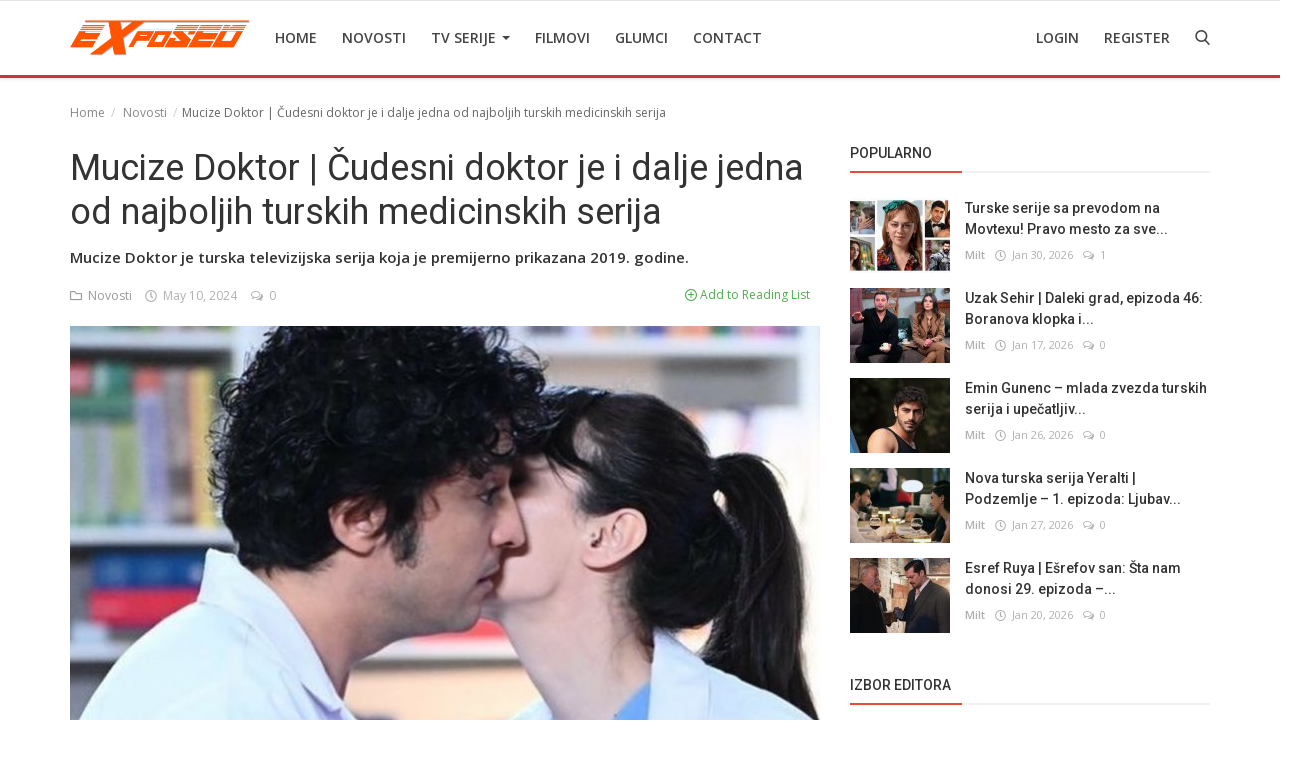

--- FILE ---
content_type: text/html; charset=utf-8
request_url: https://www.google.com/recaptcha/api2/anchor?ar=1&k=6Leo2q4aAAAAAFA0Kph1tOCXUaybifctjztYvSWz&co=aHR0cHM6Ly90dmV4cG9zZWQubmV0OjQ0Mw..&hl=en&type=image&v=N67nZn4AqZkNcbeMu4prBgzg&theme=light&size=normal&anchor-ms=20000&execute-ms=30000&cb=fvg77hunvf9d
body_size: 49625
content:
<!DOCTYPE HTML><html dir="ltr" lang="en"><head><meta http-equiv="Content-Type" content="text/html; charset=UTF-8">
<meta http-equiv="X-UA-Compatible" content="IE=edge">
<title>reCAPTCHA</title>
<style type="text/css">
/* cyrillic-ext */
@font-face {
  font-family: 'Roboto';
  font-style: normal;
  font-weight: 400;
  font-stretch: 100%;
  src: url(//fonts.gstatic.com/s/roboto/v48/KFO7CnqEu92Fr1ME7kSn66aGLdTylUAMa3GUBHMdazTgWw.woff2) format('woff2');
  unicode-range: U+0460-052F, U+1C80-1C8A, U+20B4, U+2DE0-2DFF, U+A640-A69F, U+FE2E-FE2F;
}
/* cyrillic */
@font-face {
  font-family: 'Roboto';
  font-style: normal;
  font-weight: 400;
  font-stretch: 100%;
  src: url(//fonts.gstatic.com/s/roboto/v48/KFO7CnqEu92Fr1ME7kSn66aGLdTylUAMa3iUBHMdazTgWw.woff2) format('woff2');
  unicode-range: U+0301, U+0400-045F, U+0490-0491, U+04B0-04B1, U+2116;
}
/* greek-ext */
@font-face {
  font-family: 'Roboto';
  font-style: normal;
  font-weight: 400;
  font-stretch: 100%;
  src: url(//fonts.gstatic.com/s/roboto/v48/KFO7CnqEu92Fr1ME7kSn66aGLdTylUAMa3CUBHMdazTgWw.woff2) format('woff2');
  unicode-range: U+1F00-1FFF;
}
/* greek */
@font-face {
  font-family: 'Roboto';
  font-style: normal;
  font-weight: 400;
  font-stretch: 100%;
  src: url(//fonts.gstatic.com/s/roboto/v48/KFO7CnqEu92Fr1ME7kSn66aGLdTylUAMa3-UBHMdazTgWw.woff2) format('woff2');
  unicode-range: U+0370-0377, U+037A-037F, U+0384-038A, U+038C, U+038E-03A1, U+03A3-03FF;
}
/* math */
@font-face {
  font-family: 'Roboto';
  font-style: normal;
  font-weight: 400;
  font-stretch: 100%;
  src: url(//fonts.gstatic.com/s/roboto/v48/KFO7CnqEu92Fr1ME7kSn66aGLdTylUAMawCUBHMdazTgWw.woff2) format('woff2');
  unicode-range: U+0302-0303, U+0305, U+0307-0308, U+0310, U+0312, U+0315, U+031A, U+0326-0327, U+032C, U+032F-0330, U+0332-0333, U+0338, U+033A, U+0346, U+034D, U+0391-03A1, U+03A3-03A9, U+03B1-03C9, U+03D1, U+03D5-03D6, U+03F0-03F1, U+03F4-03F5, U+2016-2017, U+2034-2038, U+203C, U+2040, U+2043, U+2047, U+2050, U+2057, U+205F, U+2070-2071, U+2074-208E, U+2090-209C, U+20D0-20DC, U+20E1, U+20E5-20EF, U+2100-2112, U+2114-2115, U+2117-2121, U+2123-214F, U+2190, U+2192, U+2194-21AE, U+21B0-21E5, U+21F1-21F2, U+21F4-2211, U+2213-2214, U+2216-22FF, U+2308-230B, U+2310, U+2319, U+231C-2321, U+2336-237A, U+237C, U+2395, U+239B-23B7, U+23D0, U+23DC-23E1, U+2474-2475, U+25AF, U+25B3, U+25B7, U+25BD, U+25C1, U+25CA, U+25CC, U+25FB, U+266D-266F, U+27C0-27FF, U+2900-2AFF, U+2B0E-2B11, U+2B30-2B4C, U+2BFE, U+3030, U+FF5B, U+FF5D, U+1D400-1D7FF, U+1EE00-1EEFF;
}
/* symbols */
@font-face {
  font-family: 'Roboto';
  font-style: normal;
  font-weight: 400;
  font-stretch: 100%;
  src: url(//fonts.gstatic.com/s/roboto/v48/KFO7CnqEu92Fr1ME7kSn66aGLdTylUAMaxKUBHMdazTgWw.woff2) format('woff2');
  unicode-range: U+0001-000C, U+000E-001F, U+007F-009F, U+20DD-20E0, U+20E2-20E4, U+2150-218F, U+2190, U+2192, U+2194-2199, U+21AF, U+21E6-21F0, U+21F3, U+2218-2219, U+2299, U+22C4-22C6, U+2300-243F, U+2440-244A, U+2460-24FF, U+25A0-27BF, U+2800-28FF, U+2921-2922, U+2981, U+29BF, U+29EB, U+2B00-2BFF, U+4DC0-4DFF, U+FFF9-FFFB, U+10140-1018E, U+10190-1019C, U+101A0, U+101D0-101FD, U+102E0-102FB, U+10E60-10E7E, U+1D2C0-1D2D3, U+1D2E0-1D37F, U+1F000-1F0FF, U+1F100-1F1AD, U+1F1E6-1F1FF, U+1F30D-1F30F, U+1F315, U+1F31C, U+1F31E, U+1F320-1F32C, U+1F336, U+1F378, U+1F37D, U+1F382, U+1F393-1F39F, U+1F3A7-1F3A8, U+1F3AC-1F3AF, U+1F3C2, U+1F3C4-1F3C6, U+1F3CA-1F3CE, U+1F3D4-1F3E0, U+1F3ED, U+1F3F1-1F3F3, U+1F3F5-1F3F7, U+1F408, U+1F415, U+1F41F, U+1F426, U+1F43F, U+1F441-1F442, U+1F444, U+1F446-1F449, U+1F44C-1F44E, U+1F453, U+1F46A, U+1F47D, U+1F4A3, U+1F4B0, U+1F4B3, U+1F4B9, U+1F4BB, U+1F4BF, U+1F4C8-1F4CB, U+1F4D6, U+1F4DA, U+1F4DF, U+1F4E3-1F4E6, U+1F4EA-1F4ED, U+1F4F7, U+1F4F9-1F4FB, U+1F4FD-1F4FE, U+1F503, U+1F507-1F50B, U+1F50D, U+1F512-1F513, U+1F53E-1F54A, U+1F54F-1F5FA, U+1F610, U+1F650-1F67F, U+1F687, U+1F68D, U+1F691, U+1F694, U+1F698, U+1F6AD, U+1F6B2, U+1F6B9-1F6BA, U+1F6BC, U+1F6C6-1F6CF, U+1F6D3-1F6D7, U+1F6E0-1F6EA, U+1F6F0-1F6F3, U+1F6F7-1F6FC, U+1F700-1F7FF, U+1F800-1F80B, U+1F810-1F847, U+1F850-1F859, U+1F860-1F887, U+1F890-1F8AD, U+1F8B0-1F8BB, U+1F8C0-1F8C1, U+1F900-1F90B, U+1F93B, U+1F946, U+1F984, U+1F996, U+1F9E9, U+1FA00-1FA6F, U+1FA70-1FA7C, U+1FA80-1FA89, U+1FA8F-1FAC6, U+1FACE-1FADC, U+1FADF-1FAE9, U+1FAF0-1FAF8, U+1FB00-1FBFF;
}
/* vietnamese */
@font-face {
  font-family: 'Roboto';
  font-style: normal;
  font-weight: 400;
  font-stretch: 100%;
  src: url(//fonts.gstatic.com/s/roboto/v48/KFO7CnqEu92Fr1ME7kSn66aGLdTylUAMa3OUBHMdazTgWw.woff2) format('woff2');
  unicode-range: U+0102-0103, U+0110-0111, U+0128-0129, U+0168-0169, U+01A0-01A1, U+01AF-01B0, U+0300-0301, U+0303-0304, U+0308-0309, U+0323, U+0329, U+1EA0-1EF9, U+20AB;
}
/* latin-ext */
@font-face {
  font-family: 'Roboto';
  font-style: normal;
  font-weight: 400;
  font-stretch: 100%;
  src: url(//fonts.gstatic.com/s/roboto/v48/KFO7CnqEu92Fr1ME7kSn66aGLdTylUAMa3KUBHMdazTgWw.woff2) format('woff2');
  unicode-range: U+0100-02BA, U+02BD-02C5, U+02C7-02CC, U+02CE-02D7, U+02DD-02FF, U+0304, U+0308, U+0329, U+1D00-1DBF, U+1E00-1E9F, U+1EF2-1EFF, U+2020, U+20A0-20AB, U+20AD-20C0, U+2113, U+2C60-2C7F, U+A720-A7FF;
}
/* latin */
@font-face {
  font-family: 'Roboto';
  font-style: normal;
  font-weight: 400;
  font-stretch: 100%;
  src: url(//fonts.gstatic.com/s/roboto/v48/KFO7CnqEu92Fr1ME7kSn66aGLdTylUAMa3yUBHMdazQ.woff2) format('woff2');
  unicode-range: U+0000-00FF, U+0131, U+0152-0153, U+02BB-02BC, U+02C6, U+02DA, U+02DC, U+0304, U+0308, U+0329, U+2000-206F, U+20AC, U+2122, U+2191, U+2193, U+2212, U+2215, U+FEFF, U+FFFD;
}
/* cyrillic-ext */
@font-face {
  font-family: 'Roboto';
  font-style: normal;
  font-weight: 500;
  font-stretch: 100%;
  src: url(//fonts.gstatic.com/s/roboto/v48/KFO7CnqEu92Fr1ME7kSn66aGLdTylUAMa3GUBHMdazTgWw.woff2) format('woff2');
  unicode-range: U+0460-052F, U+1C80-1C8A, U+20B4, U+2DE0-2DFF, U+A640-A69F, U+FE2E-FE2F;
}
/* cyrillic */
@font-face {
  font-family: 'Roboto';
  font-style: normal;
  font-weight: 500;
  font-stretch: 100%;
  src: url(//fonts.gstatic.com/s/roboto/v48/KFO7CnqEu92Fr1ME7kSn66aGLdTylUAMa3iUBHMdazTgWw.woff2) format('woff2');
  unicode-range: U+0301, U+0400-045F, U+0490-0491, U+04B0-04B1, U+2116;
}
/* greek-ext */
@font-face {
  font-family: 'Roboto';
  font-style: normal;
  font-weight: 500;
  font-stretch: 100%;
  src: url(//fonts.gstatic.com/s/roboto/v48/KFO7CnqEu92Fr1ME7kSn66aGLdTylUAMa3CUBHMdazTgWw.woff2) format('woff2');
  unicode-range: U+1F00-1FFF;
}
/* greek */
@font-face {
  font-family: 'Roboto';
  font-style: normal;
  font-weight: 500;
  font-stretch: 100%;
  src: url(//fonts.gstatic.com/s/roboto/v48/KFO7CnqEu92Fr1ME7kSn66aGLdTylUAMa3-UBHMdazTgWw.woff2) format('woff2');
  unicode-range: U+0370-0377, U+037A-037F, U+0384-038A, U+038C, U+038E-03A1, U+03A3-03FF;
}
/* math */
@font-face {
  font-family: 'Roboto';
  font-style: normal;
  font-weight: 500;
  font-stretch: 100%;
  src: url(//fonts.gstatic.com/s/roboto/v48/KFO7CnqEu92Fr1ME7kSn66aGLdTylUAMawCUBHMdazTgWw.woff2) format('woff2');
  unicode-range: U+0302-0303, U+0305, U+0307-0308, U+0310, U+0312, U+0315, U+031A, U+0326-0327, U+032C, U+032F-0330, U+0332-0333, U+0338, U+033A, U+0346, U+034D, U+0391-03A1, U+03A3-03A9, U+03B1-03C9, U+03D1, U+03D5-03D6, U+03F0-03F1, U+03F4-03F5, U+2016-2017, U+2034-2038, U+203C, U+2040, U+2043, U+2047, U+2050, U+2057, U+205F, U+2070-2071, U+2074-208E, U+2090-209C, U+20D0-20DC, U+20E1, U+20E5-20EF, U+2100-2112, U+2114-2115, U+2117-2121, U+2123-214F, U+2190, U+2192, U+2194-21AE, U+21B0-21E5, U+21F1-21F2, U+21F4-2211, U+2213-2214, U+2216-22FF, U+2308-230B, U+2310, U+2319, U+231C-2321, U+2336-237A, U+237C, U+2395, U+239B-23B7, U+23D0, U+23DC-23E1, U+2474-2475, U+25AF, U+25B3, U+25B7, U+25BD, U+25C1, U+25CA, U+25CC, U+25FB, U+266D-266F, U+27C0-27FF, U+2900-2AFF, U+2B0E-2B11, U+2B30-2B4C, U+2BFE, U+3030, U+FF5B, U+FF5D, U+1D400-1D7FF, U+1EE00-1EEFF;
}
/* symbols */
@font-face {
  font-family: 'Roboto';
  font-style: normal;
  font-weight: 500;
  font-stretch: 100%;
  src: url(//fonts.gstatic.com/s/roboto/v48/KFO7CnqEu92Fr1ME7kSn66aGLdTylUAMaxKUBHMdazTgWw.woff2) format('woff2');
  unicode-range: U+0001-000C, U+000E-001F, U+007F-009F, U+20DD-20E0, U+20E2-20E4, U+2150-218F, U+2190, U+2192, U+2194-2199, U+21AF, U+21E6-21F0, U+21F3, U+2218-2219, U+2299, U+22C4-22C6, U+2300-243F, U+2440-244A, U+2460-24FF, U+25A0-27BF, U+2800-28FF, U+2921-2922, U+2981, U+29BF, U+29EB, U+2B00-2BFF, U+4DC0-4DFF, U+FFF9-FFFB, U+10140-1018E, U+10190-1019C, U+101A0, U+101D0-101FD, U+102E0-102FB, U+10E60-10E7E, U+1D2C0-1D2D3, U+1D2E0-1D37F, U+1F000-1F0FF, U+1F100-1F1AD, U+1F1E6-1F1FF, U+1F30D-1F30F, U+1F315, U+1F31C, U+1F31E, U+1F320-1F32C, U+1F336, U+1F378, U+1F37D, U+1F382, U+1F393-1F39F, U+1F3A7-1F3A8, U+1F3AC-1F3AF, U+1F3C2, U+1F3C4-1F3C6, U+1F3CA-1F3CE, U+1F3D4-1F3E0, U+1F3ED, U+1F3F1-1F3F3, U+1F3F5-1F3F7, U+1F408, U+1F415, U+1F41F, U+1F426, U+1F43F, U+1F441-1F442, U+1F444, U+1F446-1F449, U+1F44C-1F44E, U+1F453, U+1F46A, U+1F47D, U+1F4A3, U+1F4B0, U+1F4B3, U+1F4B9, U+1F4BB, U+1F4BF, U+1F4C8-1F4CB, U+1F4D6, U+1F4DA, U+1F4DF, U+1F4E3-1F4E6, U+1F4EA-1F4ED, U+1F4F7, U+1F4F9-1F4FB, U+1F4FD-1F4FE, U+1F503, U+1F507-1F50B, U+1F50D, U+1F512-1F513, U+1F53E-1F54A, U+1F54F-1F5FA, U+1F610, U+1F650-1F67F, U+1F687, U+1F68D, U+1F691, U+1F694, U+1F698, U+1F6AD, U+1F6B2, U+1F6B9-1F6BA, U+1F6BC, U+1F6C6-1F6CF, U+1F6D3-1F6D7, U+1F6E0-1F6EA, U+1F6F0-1F6F3, U+1F6F7-1F6FC, U+1F700-1F7FF, U+1F800-1F80B, U+1F810-1F847, U+1F850-1F859, U+1F860-1F887, U+1F890-1F8AD, U+1F8B0-1F8BB, U+1F8C0-1F8C1, U+1F900-1F90B, U+1F93B, U+1F946, U+1F984, U+1F996, U+1F9E9, U+1FA00-1FA6F, U+1FA70-1FA7C, U+1FA80-1FA89, U+1FA8F-1FAC6, U+1FACE-1FADC, U+1FADF-1FAE9, U+1FAF0-1FAF8, U+1FB00-1FBFF;
}
/* vietnamese */
@font-face {
  font-family: 'Roboto';
  font-style: normal;
  font-weight: 500;
  font-stretch: 100%;
  src: url(//fonts.gstatic.com/s/roboto/v48/KFO7CnqEu92Fr1ME7kSn66aGLdTylUAMa3OUBHMdazTgWw.woff2) format('woff2');
  unicode-range: U+0102-0103, U+0110-0111, U+0128-0129, U+0168-0169, U+01A0-01A1, U+01AF-01B0, U+0300-0301, U+0303-0304, U+0308-0309, U+0323, U+0329, U+1EA0-1EF9, U+20AB;
}
/* latin-ext */
@font-face {
  font-family: 'Roboto';
  font-style: normal;
  font-weight: 500;
  font-stretch: 100%;
  src: url(//fonts.gstatic.com/s/roboto/v48/KFO7CnqEu92Fr1ME7kSn66aGLdTylUAMa3KUBHMdazTgWw.woff2) format('woff2');
  unicode-range: U+0100-02BA, U+02BD-02C5, U+02C7-02CC, U+02CE-02D7, U+02DD-02FF, U+0304, U+0308, U+0329, U+1D00-1DBF, U+1E00-1E9F, U+1EF2-1EFF, U+2020, U+20A0-20AB, U+20AD-20C0, U+2113, U+2C60-2C7F, U+A720-A7FF;
}
/* latin */
@font-face {
  font-family: 'Roboto';
  font-style: normal;
  font-weight: 500;
  font-stretch: 100%;
  src: url(//fonts.gstatic.com/s/roboto/v48/KFO7CnqEu92Fr1ME7kSn66aGLdTylUAMa3yUBHMdazQ.woff2) format('woff2');
  unicode-range: U+0000-00FF, U+0131, U+0152-0153, U+02BB-02BC, U+02C6, U+02DA, U+02DC, U+0304, U+0308, U+0329, U+2000-206F, U+20AC, U+2122, U+2191, U+2193, U+2212, U+2215, U+FEFF, U+FFFD;
}
/* cyrillic-ext */
@font-face {
  font-family: 'Roboto';
  font-style: normal;
  font-weight: 900;
  font-stretch: 100%;
  src: url(//fonts.gstatic.com/s/roboto/v48/KFO7CnqEu92Fr1ME7kSn66aGLdTylUAMa3GUBHMdazTgWw.woff2) format('woff2');
  unicode-range: U+0460-052F, U+1C80-1C8A, U+20B4, U+2DE0-2DFF, U+A640-A69F, U+FE2E-FE2F;
}
/* cyrillic */
@font-face {
  font-family: 'Roboto';
  font-style: normal;
  font-weight: 900;
  font-stretch: 100%;
  src: url(//fonts.gstatic.com/s/roboto/v48/KFO7CnqEu92Fr1ME7kSn66aGLdTylUAMa3iUBHMdazTgWw.woff2) format('woff2');
  unicode-range: U+0301, U+0400-045F, U+0490-0491, U+04B0-04B1, U+2116;
}
/* greek-ext */
@font-face {
  font-family: 'Roboto';
  font-style: normal;
  font-weight: 900;
  font-stretch: 100%;
  src: url(//fonts.gstatic.com/s/roboto/v48/KFO7CnqEu92Fr1ME7kSn66aGLdTylUAMa3CUBHMdazTgWw.woff2) format('woff2');
  unicode-range: U+1F00-1FFF;
}
/* greek */
@font-face {
  font-family: 'Roboto';
  font-style: normal;
  font-weight: 900;
  font-stretch: 100%;
  src: url(//fonts.gstatic.com/s/roboto/v48/KFO7CnqEu92Fr1ME7kSn66aGLdTylUAMa3-UBHMdazTgWw.woff2) format('woff2');
  unicode-range: U+0370-0377, U+037A-037F, U+0384-038A, U+038C, U+038E-03A1, U+03A3-03FF;
}
/* math */
@font-face {
  font-family: 'Roboto';
  font-style: normal;
  font-weight: 900;
  font-stretch: 100%;
  src: url(//fonts.gstatic.com/s/roboto/v48/KFO7CnqEu92Fr1ME7kSn66aGLdTylUAMawCUBHMdazTgWw.woff2) format('woff2');
  unicode-range: U+0302-0303, U+0305, U+0307-0308, U+0310, U+0312, U+0315, U+031A, U+0326-0327, U+032C, U+032F-0330, U+0332-0333, U+0338, U+033A, U+0346, U+034D, U+0391-03A1, U+03A3-03A9, U+03B1-03C9, U+03D1, U+03D5-03D6, U+03F0-03F1, U+03F4-03F5, U+2016-2017, U+2034-2038, U+203C, U+2040, U+2043, U+2047, U+2050, U+2057, U+205F, U+2070-2071, U+2074-208E, U+2090-209C, U+20D0-20DC, U+20E1, U+20E5-20EF, U+2100-2112, U+2114-2115, U+2117-2121, U+2123-214F, U+2190, U+2192, U+2194-21AE, U+21B0-21E5, U+21F1-21F2, U+21F4-2211, U+2213-2214, U+2216-22FF, U+2308-230B, U+2310, U+2319, U+231C-2321, U+2336-237A, U+237C, U+2395, U+239B-23B7, U+23D0, U+23DC-23E1, U+2474-2475, U+25AF, U+25B3, U+25B7, U+25BD, U+25C1, U+25CA, U+25CC, U+25FB, U+266D-266F, U+27C0-27FF, U+2900-2AFF, U+2B0E-2B11, U+2B30-2B4C, U+2BFE, U+3030, U+FF5B, U+FF5D, U+1D400-1D7FF, U+1EE00-1EEFF;
}
/* symbols */
@font-face {
  font-family: 'Roboto';
  font-style: normal;
  font-weight: 900;
  font-stretch: 100%;
  src: url(//fonts.gstatic.com/s/roboto/v48/KFO7CnqEu92Fr1ME7kSn66aGLdTylUAMaxKUBHMdazTgWw.woff2) format('woff2');
  unicode-range: U+0001-000C, U+000E-001F, U+007F-009F, U+20DD-20E0, U+20E2-20E4, U+2150-218F, U+2190, U+2192, U+2194-2199, U+21AF, U+21E6-21F0, U+21F3, U+2218-2219, U+2299, U+22C4-22C6, U+2300-243F, U+2440-244A, U+2460-24FF, U+25A0-27BF, U+2800-28FF, U+2921-2922, U+2981, U+29BF, U+29EB, U+2B00-2BFF, U+4DC0-4DFF, U+FFF9-FFFB, U+10140-1018E, U+10190-1019C, U+101A0, U+101D0-101FD, U+102E0-102FB, U+10E60-10E7E, U+1D2C0-1D2D3, U+1D2E0-1D37F, U+1F000-1F0FF, U+1F100-1F1AD, U+1F1E6-1F1FF, U+1F30D-1F30F, U+1F315, U+1F31C, U+1F31E, U+1F320-1F32C, U+1F336, U+1F378, U+1F37D, U+1F382, U+1F393-1F39F, U+1F3A7-1F3A8, U+1F3AC-1F3AF, U+1F3C2, U+1F3C4-1F3C6, U+1F3CA-1F3CE, U+1F3D4-1F3E0, U+1F3ED, U+1F3F1-1F3F3, U+1F3F5-1F3F7, U+1F408, U+1F415, U+1F41F, U+1F426, U+1F43F, U+1F441-1F442, U+1F444, U+1F446-1F449, U+1F44C-1F44E, U+1F453, U+1F46A, U+1F47D, U+1F4A3, U+1F4B0, U+1F4B3, U+1F4B9, U+1F4BB, U+1F4BF, U+1F4C8-1F4CB, U+1F4D6, U+1F4DA, U+1F4DF, U+1F4E3-1F4E6, U+1F4EA-1F4ED, U+1F4F7, U+1F4F9-1F4FB, U+1F4FD-1F4FE, U+1F503, U+1F507-1F50B, U+1F50D, U+1F512-1F513, U+1F53E-1F54A, U+1F54F-1F5FA, U+1F610, U+1F650-1F67F, U+1F687, U+1F68D, U+1F691, U+1F694, U+1F698, U+1F6AD, U+1F6B2, U+1F6B9-1F6BA, U+1F6BC, U+1F6C6-1F6CF, U+1F6D3-1F6D7, U+1F6E0-1F6EA, U+1F6F0-1F6F3, U+1F6F7-1F6FC, U+1F700-1F7FF, U+1F800-1F80B, U+1F810-1F847, U+1F850-1F859, U+1F860-1F887, U+1F890-1F8AD, U+1F8B0-1F8BB, U+1F8C0-1F8C1, U+1F900-1F90B, U+1F93B, U+1F946, U+1F984, U+1F996, U+1F9E9, U+1FA00-1FA6F, U+1FA70-1FA7C, U+1FA80-1FA89, U+1FA8F-1FAC6, U+1FACE-1FADC, U+1FADF-1FAE9, U+1FAF0-1FAF8, U+1FB00-1FBFF;
}
/* vietnamese */
@font-face {
  font-family: 'Roboto';
  font-style: normal;
  font-weight: 900;
  font-stretch: 100%;
  src: url(//fonts.gstatic.com/s/roboto/v48/KFO7CnqEu92Fr1ME7kSn66aGLdTylUAMa3OUBHMdazTgWw.woff2) format('woff2');
  unicode-range: U+0102-0103, U+0110-0111, U+0128-0129, U+0168-0169, U+01A0-01A1, U+01AF-01B0, U+0300-0301, U+0303-0304, U+0308-0309, U+0323, U+0329, U+1EA0-1EF9, U+20AB;
}
/* latin-ext */
@font-face {
  font-family: 'Roboto';
  font-style: normal;
  font-weight: 900;
  font-stretch: 100%;
  src: url(//fonts.gstatic.com/s/roboto/v48/KFO7CnqEu92Fr1ME7kSn66aGLdTylUAMa3KUBHMdazTgWw.woff2) format('woff2');
  unicode-range: U+0100-02BA, U+02BD-02C5, U+02C7-02CC, U+02CE-02D7, U+02DD-02FF, U+0304, U+0308, U+0329, U+1D00-1DBF, U+1E00-1E9F, U+1EF2-1EFF, U+2020, U+20A0-20AB, U+20AD-20C0, U+2113, U+2C60-2C7F, U+A720-A7FF;
}
/* latin */
@font-face {
  font-family: 'Roboto';
  font-style: normal;
  font-weight: 900;
  font-stretch: 100%;
  src: url(//fonts.gstatic.com/s/roboto/v48/KFO7CnqEu92Fr1ME7kSn66aGLdTylUAMa3yUBHMdazQ.woff2) format('woff2');
  unicode-range: U+0000-00FF, U+0131, U+0152-0153, U+02BB-02BC, U+02C6, U+02DA, U+02DC, U+0304, U+0308, U+0329, U+2000-206F, U+20AC, U+2122, U+2191, U+2193, U+2212, U+2215, U+FEFF, U+FFFD;
}

</style>
<link rel="stylesheet" type="text/css" href="https://www.gstatic.com/recaptcha/releases/N67nZn4AqZkNcbeMu4prBgzg/styles__ltr.css">
<script nonce="er-ctl0wR-lgJlpdz21VqQ" type="text/javascript">window['__recaptcha_api'] = 'https://www.google.com/recaptcha/api2/';</script>
<script type="text/javascript" src="https://www.gstatic.com/recaptcha/releases/N67nZn4AqZkNcbeMu4prBgzg/recaptcha__en.js" nonce="er-ctl0wR-lgJlpdz21VqQ">
      
    </script></head>
<body><div id="rc-anchor-alert" class="rc-anchor-alert"></div>
<input type="hidden" id="recaptcha-token" value="[base64]">
<script type="text/javascript" nonce="er-ctl0wR-lgJlpdz21VqQ">
      recaptcha.anchor.Main.init("[\x22ainput\x22,[\x22bgdata\x22,\x22\x22,\[base64]/[base64]/[base64]/ZyhXLGgpOnEoW04sMjEsbF0sVywwKSxoKSxmYWxzZSxmYWxzZSl9Y2F0Y2goayl7RygzNTgsVyk/[base64]/[base64]/[base64]/[base64]/[base64]/[base64]/[base64]/bmV3IEJbT10oRFswXSk6dz09Mj9uZXcgQltPXShEWzBdLERbMV0pOnc9PTM/bmV3IEJbT10oRFswXSxEWzFdLERbMl0pOnc9PTQ/[base64]/[base64]/[base64]/[base64]/[base64]\\u003d\x22,\[base64]\x22,\x22AcOiJzAcCGUnH8O/OQZJXAPDtnFRw5lUbwdfTcOJeX3Cs2xdw6B7w5lfaHpNw7rCgMKgXlRowplaw4Vxw4LDhAPDvVvDj8KSZgrClU/[base64]/CrgjCm3R5dgQ4w6jCuyYTwo/CpcO/worDhXU+wq82PxXCgxpSwqfDucOdPjHCn8OIWBPCjyHCiMOow7TChsK+wrLDscOlbHDCiMKeLDUkK8KawrTDlxw4XXoGecKVD8KJRmHChkLCksOPcyzCsMKzPcOca8KWwrJYPMOlaMOlLyF6GMKWwrBER3DDocOybMOuC8O1dFPDh8OYw7/ClcOAPEjDgTNDw4QTw7PDkcKiw4JPwqhqw6PCk8OkwrcRw7ovw7c/w7LCi8KMwq/DnQLCssOTPzPDkWDCoBTDmTXCjsOOK8OeAcOCw7TCtMKAbzbCrsO4w7Adfn/ChcOKZMKXJ8O9X8OsYEXCjRbDuz/DozEcLGgFckIgw64Kw7vChxbDjcKUQnMmHSHDh8K6w440w4dWdS7CuMO9wr7Dt8OGw73CpzrDvMOdw5wdwqTDqMKYw6B2AQDDlMKUYsKlF8K9QcKwKcKqe8KOchtRWSDCkEnCkcOFUmrCqsKdw6jClMOJw4DCpxPCuiQEw6nCkF03UB/DqGI0w5PCt3zDmz0uYAbDrwdlBcKFw48nKG/[base64]/CqcK7w4xtwrsHM8KFB3fCmMKrw5/[base64]/[base64]/DgSwnOMKVEA3CjGR/HsKpMlNiHcOEM8OCfj/CuTPDv8ODa2lww4x3wrw0MsK6w4zChMKjTCLDk8Ojw5dfw4cdwrZObQrCh8OSwogiwpTDug7CtjvCkcOfHcKpeRVSVR17w5LDkSotw43Cr8KCwq7DuDp9KFDDpsKkQcKHwo52bVJWZsKSDMOhOCxaVFjDk8OeL1I6wq52wpsMI8Khw6rDqsO/FcO+w64dS8Oqw7rCgD/CqCZuDWRgH8Kjw549w6RbX0sew5HDrWPCgcO4EsOZQWfCg8O8w542w78nTsKfBFrDs3DCisKZwrdcTMKMenosw4DCtMKvw7Row77DhcKNe8OUOjt/wpFnClNGwqhYw6fDjCvDsj7ClcKqwqbDocKDWzLDhsKUSWBNwrnCkhcPw7MndnAdw4TDj8KUw6LCl8KiIcOCwqjCuMKkVcK+d8KzOsOdw65/TcO1CcOMLcOWAzzCu1DCiTLCpsOzMwbCvcK8dUvCq8OKFMKQQsK3FMOlwrzDpzXDpcOJw5MZEMOkXsOfBUgiZMO+w4PCmMOuw7w/wqnDpyLClcOhY3TDr8KcZABHw5fDjcObwrwkwrvDgSnCrMOcwrx2wpfCqsO/bcKRw6licH4yVlbDiMKxCsK/wonCvXPDocK7wqDCpcKgw6zDizB5Pz/ClSrCin0cHzdCwrU1b8KcGVEOw5zCoDLDm1bCg8OmI8KTwrIyccKFwozCpFjDmDszw4/CpMK/Y2AIwovCn1ptYsKyE3jDh8OKGMOvwoMhwqslwoFdw67DjD7Cn8Kdw6Ujw4zCqcKaw45YWTDCgmLChcOkw5htw5HCnn/CvcO1wpLCvi55Q8KKwocmw5w8w4hGWwDDk1V9WyvClMOywoHCnkttwoogw7gHwoXCsMOddMK/[base64]/JMKlw5zCrcOrwrkSbxnDrFXDnk9Dw49BNMOnwph0E8OQw6EHfsK5K8K7wrckw4A8BzTCucK1SBrDmwDDuzTClsKqaMO4w6sRwq3DpUNPeD80w5cBwoV6bcKkUmLDgTpeV0PDssKHwoRDeMKObsK4woIjXsO6w79OM3w7wr7Di8KdNnPDi8OCwpnDqsKzVW9/[base64]/CjEDDucKzw5keRXN5wrMFw71UwrYpJnQ4wrfDksKhKMKXwr7CjyZMwp0jQGlzw5DCuMOBw40Tw63Chj03w5TDpDpSd8OOZMOKw7fCtFViw7bCtGkrJwLCrzcWwoMrw5bCrkx7wr4oaQfDlcKdw5vCoyvDg8Kcw6kaccOgTMKnQU4Vw5PDoHDCo8KhUWNAfG1sQR/CgwA+Zlw4w7c+VB4ZeMKEwqgPwqHCncOXw77DmcOwBgQbwpDCmcORP28Rw7/DrVQ2ZMKuCydBWT/CqsOOwqrDmcKCE8OrJh4Sw4NZCxHCp8OuWH7Ct8O0GMOyUGDCj8K1DBMGH8OoY2zChsO2T8K5wp3Crih+wprDn0QIKcOBM8OgXXcdwq7DsXRQwqokEk5oK0gnPsK3RkkRw50VwqjCjw4raQnDrhHCjMKnYmMGw5YvwpdyLMOPJE57w7/DksKaw64pw6TDlX/DgsOyIhceaDQMw7cyccK5w6jDsiA9wrrChx4VXh/CgMO+w4zCiMKrwoc2woHDpDFNwqDCpsOeUsKPwq4Mw5rDojzDvsOUFnlyFsKnwrA6YzQXw64CG0JDCcO4BcK2w7rCgsK1V00XPWoEOMKTwp5IwpR8aWnCnRd3w4zDlX0bwrgew67ChUo/eXjCjsKEw4FdbcOwwrPDu03DoMO1wp/DicOkZMOYw63Cr0E8wqRfXMKvw6/[base64]/wqfDoMOiMsO7wrTCpU9mw6fCjWQkwrV2w6Q6w6VkdMOrK8Owwpw0bsKAwocoSAF4wokEPHlDw5IlAcO/w6rDkhDDgsOVwpDCqxjDrwDCl8OKJsOLIsKkw5knwpYxTMKDwp4FGMKvwpcWwp7CtQXDrDlvdgrDtSomB8KBwo/DqcOiQEzCjVlowokmw5M1wrzCqBUUDkXDvMOLwoQ/wpXDl8KUw7FnY1FNwo7DlMKpwrPDgMKDwqozd8KRw4vDn8KeVcK/B8OdD193A8Oew6bCoiwswpnDunwdw4xow4zDgH1kacKFGMK6bsOQeMO3w54cFcO+HSrCtcOAPMKmw4krW2/[base64]/[base64]/[base64]/DlQwNwrHDpcKUbMK8wrM3woDDnCY9w4DCqMOTC8OQJMK4worCjcKAHcOXwpBNw5DDqsKKMAsWwqvDhmZsw4V9KmtAwpbDuyXCpGfDocO+Uz/CtcO6XW5yew0WwooBABI0ccO/XF1fCnIxJww7PMOaNMOUFsKzbcKtwrJrRcOAfMK3LlnDtcO4WhfCvyLCmcOWUsOjV2NTTsKodQ3CucOKIMORw4NwbcK8WxvCsF42HcKFwr/DsVHDgMKUBjcCChnCgThww5IaIcKZw6bDoBcswp4dwqDDkg7CrVDClkDDqMK2wrVTPMKAFcKXw6ZWwrLDmh/DpMK4w4fDtsO4NsKaAcOdLTZqwqfCrArDnRfDiW0jw6YCwr3DjMO8w6EDTMKyYcOUwr7DucKJeMKywpjCp1vCrgDCqjzCh35ew5xFJsKxw7B8bHorwr7CtHVgU2LDhi/Cr8O2XkJsw5XDtiTDhlIow45BwpHClMOcwqJVXsK4JMOCWcObw7w2wofCnwRMBcKsBsKRw6zCmcKpwofDn8Kzc8Kow63Cg8OLw4bCu8KOw6ADwqd7SzkYAMKlw7vDq8OpHgp0HVg+w6QdHifCm8OdPcKew7LCnMOnw4HDnsKxGMOvIx7DoMKTPsOrRC/DiMKtwp5fwrXDgcORw6TDq0vCk37Ds8KZRwbDq3/DjE1ZwqTCusOnw4hswrDDlMKjGMKmwq/Cu8OXwq0wWsKHw4LDmzDDm1/[base64]/wqslw5fCucObw6zDtMOhb8KqeirCr8KAw4zDvx/CuynCsMKfw6XDoyZxwr4tw6phwrzDiMOGZjhYXC/Dj8K6OQzCn8K1wpzDpGU8wr/Du1LDlsKowpTCpFHDsQ0JXwEow5HCtHHDoV8fcsOfwqZ6KRTDmQVUacKVw4HDonp+wpnCkMOXZSTDj1rDqcKGEsOjYWbCn8OEPDcMZFEGVEhYwo/[base64]/CukJfwr3Ci8KgcQjDvMKEw7HDvhfDgWbCn8KVw6TCrcKTw4ZJZ8O1wojCrk/CvVrCi17CoTpnwpxow6/DrhTDgQQhPsKAYMKpwq5Jw7tIFgfCrhBWwoBVI8KjPBFjw7wnwq9MwqJiw6/DmcOJw4TDrMKIwqshw5N4w4XDjMK1Ui/[base64]/HMOlSxnCh2XCsQXDr0DCi8KlGcKkLsOOCkfDjTDDvRPDtsOAwpLCtcK8w74fd8OGw7FbMB7DrlXDhG7Cj1XDozoFcVfDqcO9w4HCp8K1wpjCnW1YY17CqGVdf8K/wqXCr8KMwqTCgAPDkBojWk1ZD1w4REvDrxPDisKpwqzCm8KFUsOUwrjDgcOIeGfDi3PDiHHDoMOzJ8OFwq/DmMKXw4bDmcKSARZmwqJbwrvDnkh4wrfDp8OSw4wgw4Nvwp3CosKhVCbDsw7CocOYwo90w54WZsKiw5DCn1PDu8ORw7/Dn8OxYxTDr8KIw7TDpwHCk8K1VUHCpXY6w63CqsO7wpUjPsOGw63CjWBzw79gwqDCgsOEbcOPOTDCi8OwSFHDm0I+woHCjxQpwrBAwoEtbXfDikRiw6F0wqMRwqV8wrV4wqAgL03CjkDCtMKbw5rCp8Ktwpkew5hlwqFLwr7CmcOJHiw/w4AQwqwXwqDCpgjDlsOIJMKcJXvDgC5nYcKeQUhwfMKVwqjDgljCtDIEw4B7wonDkMOzwpsGe8OEw7Uvw7VALxULw5VvH38cwqvDhQHDgMOkOcO0HcOzL0MyUyhOwpTDgMOpwqU/bcK+wr1iw58tw7nDv8KFFhcyC0LCoMKYw73Cn2rCt8OYYMOjIMO8cyTDscKrb8ORN8KFZyDClhIPbQPCtcOUBMO+w6XDmMKlc8KUw4pWw4QkwpbDtQhUZwrDh27Csz9SMcKgT8KLFcO+DsKrasKOwos3w6DDuyrCl8O2bsOpwrvClV3Cv8Ouw5gWWBUrwoMJwqjCoS/ClhzDmT5ma8OOBMOXw41+GcKiw7pDeknDuE13wrbDrBrDg0d5DjTDrsOXNsOZBcO4w5c2wo8ZIsO4P318wqLDvcORw4vCjsKgKGQKAcO+YsK8w43DisOSB8OzPMKowqB9JcOyRsOJRcOxGMOOX8OFwrzCl0U1wq9HLsKrYSwqBcKpwrrDgz/CsHVDw7XCtnnCgcOhwoTDjTLCsMOvwoLDr8KUZcOcDhzCq8OLNMKDOBxRQWJxdSDClGJBw7LCmnbDuG/ClcOsCMK0TEoCCUXDkMKIw6UXPD/DgMOVwpTDmsO1w6IiIcOqwpJISMO/GcOdXsOswrnDnsKYFlnDrBZ5FQk5wpoia8OVBSlcacOKwqPCjsOQw6BiOMOKw7vDqysnw4fDicO4w6XDhMKYwrRzw6fCrlrDsk7CvMKUwrfCpcO1wpfCsMOkwq/CpsKYWU4OA8KDw7hNwqpga1nClXDCncK5wpLDmsOnFsKdw5nCqcOHH1AJdQxsfMKfT8Oew7TDqE7CqxkFwr3Ci8K5w67CmADDo0HCm0TCq3vCu0YUw78Gwr4Ow55Pw4DDhjQTw7t1w7TCocOTDsK3w5ApVsKAw4bDoUvCvVZBcVptOcOlVhDChcK/[base64]/[base64]/BF9Xw4Y8wqrCvQIiwqgsOTzCsCdJw5bDnDE3w5TCim3DkQJbEMOpw63DlEMdwoLDsUlvw59KK8K+G8K3a8KVCsKdccKnJHguwqNzw7/DvTonFBs7wrTCsMKvKTZEw6/[base64]/woXDu8OQw6M4wrDDvWEFFgkVwqXCu8KAF8O2GsKRw69Bb3TCuQ/CulF1wpRaDcKJw4zDksKyKsKlakDDi8KAV8KRecKGA2XDrMOow6bColvCqyFYw5VpaMK9w51Cw6fCnsK0ESTCh8K6woQ/HDRhw4UyTihIw6RFZcOGwpPDgsORZmotUCrDn8KHw6HDqEDCr8OoeMKEBELDqMKLJ0/CuAhjIXBeVcK9w6/DkMKswpLDpzIecMKiK0jDiVIPwohNwrTCksKLVhhzI8KOUMOfXyzDjT7Di8ONI1hSa1Q2wo7DkkHDj2TCtRTDkcOVBcKJCsKuwq/[base64]/DhBtUwqFYw67DuMKxfcKeYioCeMOqYcO5wqguw648FB3ClwVBGMOCRV7DmW3DocO1wrxoEMKJf8Kaw5liwr43w4jCuDZfw7V9wq5uVsOvKUdww5fCn8KVNzPDqsOzw5lMwqwKwqcccF3DnF/DoHXClSQuKx5eTsK6IsK/w5sWfDnCiMOowrLCvcKZFXTDlTbCk8OmDcOtJyjCqcKzw4IEw4Eywq3CnkgJwrHCjz3CocKuwrRCXhc/w5Yhwr3DgcOlYz3Dsx3CjsKzPsOgCzZPwq3Dp2fCox0mXcOcw4JsWcKqagg7wpgoJsK5ZcK1XcKEV24Sw58gwpHDk8KlwqPDk8Kxw7MawqfDh8KBcMOsZ8ONIGTCvHjDrWzCs3MFwqDDjsOTwosjwpnCvsKiCMOlwrB8w6/Cj8KmwqLDmsKOw4fDrAvCqXfDhmFud8KEHMO8KRJ/wqUPwqNhw7zCusKHW0PCrXJKCMOSAivCjUNRCMKaw5rCmcONwqfDj8O/K2HDucKnwpEHw4zDiQDDqSlpwrLDt3MmwovCk8O+RsK1wr/[base64]/QsKIc1Jlw6gGwqfCrMOWw4B5w58/wpYGXF/DocKcwrLClcKqwqItOsK9w4jDmlh9wrXDp8OowrfChV0aFsKpwpcNDmAJC8Ocw4nDj8KowrxoZAdaw647w6TCsw/Dkh9Tc8OPwrXCtUzCssKafsKwScO0woxjwrNhAh1Rw7XCqEDCmMKGGMOuw61Zw71XCMOMwqROwovDnyR6FjsLAEZqw4lXUMKbw6VOw73Dh8Oaw6sdw5rDl2jCpsKKwp/DhxjDjCx5w591MHfDjU1Aw4/DhhXCg1XCmMKawprDk8KwDsKfwopnwrMeUnVabHN8w49nw7/DtmTDjcOHwq7Cu8K1w47DsMKfaRNyTiReCVdkJUHDhcKOw4Mhw7NXPMKUZcOKw7nCh8O/GsOfwoDCj3cFCMOGC2nCr3UKw4PDj1rCnlw1cMOWw5opw7/CuH5aNR/DjsOyw4oZCMKxw7vDu8OhXcOnwqAdRhnCtWjDrzdEw7HChgtnZMKFF17DtltLw6NYf8K8PMKZEsKMXl8RwrMvwq4rw6ojw5xdw6XDiCsJfnF/[base64]/Cj3YowoMpwogzw5fCr8KGwrTCu8OheMK+LMOQwqpJwqbDksOzwpkUw4zDvydkZ8KpPcO8R2/CpMK2PXTCu8Oqw6kWwo9bw4UQesOoSMKBwr4xw4XCjWHDt8KmwpXClcOtNDcUw4QNX8KPfMKtdcKsUcOJSA3CkhscwpPDksO2wr/Cv1RETcK7dWQkQcOXw4ZmwoEoH0/CiBNnw4UowpDCrsKvwqpXAcOGw7zCj8KuOjzCucOlw6hPw5lAw5xDY8KEw54ww4R5JCvDnTzCjcONw7UPw4gXw6nCocKbeMKDCgDCpcOvAMOrfm/CmMKqU1LDuH4DRg3DhVzDh0cfacOjO8KAw7vDssKWbcKUwrQVw6pdf0k/w5Ydw7zCqMK2d8Oaw79lwrMRIMOAwrPCocKqw6oXA8OXwrljwpPCmB/[base64]/DgMOJwq3Dq8Oiw5bDt8O6acOWPcK+ccObN8O8wqx/M8K3ZS0WwrnDhXXDsMK1RsOWw7Yze8O7RsOUw7Fbw6g8wo/CqMK9YQ3DpxDCqhhTworCl2jCs8O8NcOBwrUNTMKpCTJFw482Y8OkJDEYX2UUwqjDtcKGw5jDk3IOVMKZwo5rBVbDqQ5PB8OZL8Kjw4xwwoUGwrJbwqTDlMOIVcO/C8OiwpbDjx3Ci2IYwprDu8KgGcO0FcOKRcOZZ8OyBsKmGsOEDydwc8OHABY1JV4/wp9dNcOEw7LCssOjwoXCu2vDmjfDg8OrZMKuWFh0wqEDEwJUAMKDw4MPAcOEw6zCtMOuHlkgfcK+wr3Cv0BTwo/CnUPCk3U+w6FPGHgow4vDkUN5UlrDozxBw6XCiRDCrXxQwq1OOcKKwpjDnzvCkMKgw5YUw6/[base64]/Dmi4ddcO5wrpHUsKJNGnCkhDDphkOasKOHiDCsT83OMKJDsOew5rClULCu2Qtwr5Xw4tNwrw3w6/DhMOEwrzDucOgZAfDnyoDdV18TTE8wpZ9wqcuwrJYw5UhHwHCp0LCmMKpwoIbw7h/w43CuHUdw4jCsDDDhsKXw4/Cmn/DjyjChcO1MwRBI8Opw5UnwrjCvcOmw48ywqVgwpUuXcOpwrrDtsKJH3XCj8Ozwrtrw7rDijwkwqTDl8OrJlVgei3CsmAQQsO+DnrDlMKlworCpQLCs8O9w7XCjsKbwrwQT8KJaMOHCsOHwqPDoX9owoEEwrbCp3g1I8KFbcKrRTbCvl0SOcKZwq/DhcO2CStYIl7DtkrCoGXCgUU6McO0f8O7WXHCu3vDpwPDkn/Dk8OzesOdwq/Cn8OmwqtrNhnDksOeFcOuwozCu8OsAcKiTQ16ZUrDqsOsEMO/J2cGw7ZFw53DgBgUw7PDqsKewr1jw4QDclxvDkZowp5ow5PCjX82ZcKdw6fCoSIlCSjDoBx/IMKPZ8OXXjfDqcOuwpBWBcKJOyN/w487wpXDv8OTBR/Do2/[base64]/Nh97OMKHXsO0wq3DqsKjwo0Wwq/DoTQbw4PCssK2w7NKNcOXU8KuZ0/ClsOaBMKCwoosDGsDacKOw5pIwpx9WMKfLcK9w47CkxfCgMKmDsO+NFLDr8O/QsK1NsOdw70KwpDCicKAWhUlZMO9aR4hw6xuw5cLWiYbRMO+ZjVVcsK0ESHDvE/[base64]/CllzCmcOCwr/CisKew6l1woLDmcOeSHnDkMKaf8KUwqlnw6Enw77DjEcmwpQVwqnDgi1Jw4zDucO2wrl1SyHDq14iw4jClmLDmEnCt8KVNMKdasK7wr/[base64]/bzDDhyjDlcKgesO6w7DCscKgSSrCocK5YVfDsMKLGyIjGsKtXcO/[base64]/CkMKEVU5Hwphmw4jCpF92w7o+Dxoww604w7bDgcOEZnsyXz7DhsOJwqVkW8KswoTDnsOVG8KmScOQCcK3YWrChsK7wrfDnsOtLgwzY1fDjldowovDpRfCs8OhA8OBDMO7cFxuIMKfwq/DpMOXw5d4FsOeRMKpc8OILsKzwo5ew71Uw73CkmwYwoPDkSFewr3CsRN0w6fDlExkd3UuXcK2w6dPOMKhD8OSQsOSKcO/TEkJwoR3ChXDi8O4wq/[base64]/CsX/CmkI2wpM1ZcOhIzx0wrxcRV/[base64]/CoMOIQ8OcGsKOwrzCkyjDqwJZNyvCs0MWw4zClHdqJsOzU8KnNyXDrU7DkDkKYcORJcOIwovCtmcrw6DCkcK7w4pcIh7Dm1gzQhbDqkkKwq7DmSXCiD/CnHRfw5kHwobChk1oJWEMf8KPFk4tecOwwrsDwqUkw7gIwpoDUxfDhwR9JMOBUMKUw4LCssOUw6DCmU14e8O3w79sfMKBE2AdWVM0wqkVwpM6wpvCi8KyAMO0w7LDscOZaD85JXzDpsOcwo9zw6s7wqbDhj3Dm8KUwpdWw6bCpBnCl8KfDAAaDEXDqcOTSCUxw7/DjzbCvsOnwqNyO3Mxw7IIKMKlGcKsw6wUwrQgMsKPw6rClMObMcKxwrlUOSXDkFRHFcK9fQLDvFB/wpnClEAZw7tXO8KYOUDChXzCs8OmXl3CqGsMwp5+VsK+WMKTc08mT3fCgG7ChMOLfnvCgFvDk2VZLcKTw5Eew4vCvMKTTzVmIG4NP8Olw4/[base64]/DnkLDrjZAG8Kiw63DkcOawrDCoU8twrfCqcOdbsKjwqwAFTDCu8OkcVgAw5vDkD/DhyBvwrVtK2BjbDzChnDChsKsNjLDkcKSwoQNYcOHwoLDmMO+w4HCiMKfwp7Co1fCsw/[base64]/CgGHCksKVQ8Kuwqt1woR8w7nCjC4tw6rDgG3CmsOdw6p8dgBbw7jDlm90w7txbsOBw4fCuHVBw6rDgMOGPMKeA3jCnRPCsV9bwoBqwoYZOsODUE5cwo7Cs8OpwrHDg8O/wprDmcOvN8KGfsKBwqTCm8OGwoPDvMKlO8KGw4YVwqY1JsO9w4vDsMOrw5/Dm8Ocw4HCvxEwwpnDs2gQLSTDtAfCmi8zwrXCs8KqScO9woHDqMKowokcU0TCnULCicKxwrTDvwo1wrAAfMO2wqTCp8Kiw6rCpMKxD8OlF8KCw67DhMOOw6XCpRjDtlkcwojDhBTCgGoYw5HCmB0DwrbDhUM3wobCiUjCu3LDpcKyWcOyHMKsMMK/[base64]/[base64]/CmSPDoMK+w6PDv2FTXMKow7w2Di1gcHrCjMOkYEzDm8OpwqV4w4EtbFzDpiM0wpvDn8KVw7PCvsKPw51gUFMKBkYiZT7CiMOrVWBDw5XCkx/Dljxnw5YJw6I8w43DocKtwpcTw5rDhMKNw7HDnE3ClQPCrmtWwpN4YGbCpMOqwpXCicKlw4jDmMOmc8K8LMOFw63ChBvCp8Krw4ETwr/Cnilgw5HDmMKFGR4iwqDCojDDlyrChsOhwo/[base64]/CsKxAnw+TGoLDMO4w6VRwqAfwpU6wrXDiRIAbEBybMKeRcKNd03CnsO6dHtmwqXCp8OIwrDCsm3DlWXCqsOpwpXCpsK9w7U1wp/[base64]/CukLCiXNWcR/DrSzDpm9PAkV5VcOsW8Ocw6pQPHfCuSNPEMO4VgJGwrk7w7jDt8KAAsO6wrzDqMKjw6x4w55oEMKwDjDDmcOsT8OFw5rDoVPCocOiwqUYQMOSSQTCssOVfX1yFcKxw6/CiyDCnsODFkN/woLCu2XDqMKLwqbDn8KoZBDDssOww6LChC/[base64]/Dh8KDEsKgF1VkN8KAw6TDlj0mT2ANwofCosOGKsOTPEh7AcOXwonDn8KTw4pNw5PDqcONMi7DnBp/UzdnWMOQw6hvwqTDjEDDpsKqOMOHYsOPdkxlwoZ2KgBOZSJOwp0OwqHDo8O/HMOZwrjDsAXCqsO6CMO8w41+w59HwpMxLXEtQwnDsW0zJsKrwqhJYzPDlsOmZ0BZw5NeT8OUMcOtaCp5w7YxNsO5w7nCm8KcVE/CjsOFESwBw4wmdyBeUsKMwofClGx7GMO8w7fCnsKbwojCvCXCtcO/w5PDqMOiZcOwwr3DmsOAcMKqwrvDtsOxw7BHWMOxwp48w6jCqDRowp4Cw70Swq4jYDDCrzFzw7EPKsOjLMOPYcKhw7F4H8KsX8Kyw4jCp8KXXcKPw4nCuQ1zXhzCpnvDqzDCjsOLwrUJw6MzwpQiFcK/wqpnw7B2PlfCoMO/wrvCtMOAwpnDo8OFwq7DgXHCgcK3w6lJw6Ipw5LDnU3CsjHChSgSWMO/w4t2w47DtRfDvjDCkDYpD17DvRnCsCEMwo4mYX3DrsOXw6LDl8Olwpw2JsOYDcOEL8Ofe8KbwrUiw4IZDMOVw4opwqrDnFoMCsOtUsK/GcKBSDvCksK1KzXCr8KtwqbCgVHCpFdxfMOGwqzCtxpCWjJ5woXCn8OywoB7w40mwovDg2Eqw7rCkMKpwqAIC2zDk8KJLQlRP2LDqcK9wpEOw6FVU8KRSUjCmUwkb8Kmw7zDt29APk8kw5fClitUwqAAwr/Cv07DtFhNOcKlSHLCmsKvwpMteXzDsGLCgm1SwrPDjMOJb8Ojwp4kw6/CjMKzRH9xIsKQw7DDq8O3MsOTLQPCilIracOdw7LDi2Ecw7sWwpFaaXvDjsOdegjDrEIgeMOSw4QGUGHCnWzDq8Ogw7HDiQrCo8KMw4NpwpHDmhRBXXwLGWRqwpkfw4XCnDjCt1vDsFJMw655eDcyZj3Di8Ooa8Opw4o5Uh4PP0jDhMKGThx/BGpxPsOHWMOVHg5mBCnDt8OUDsK7EBomRxpKAwkgwrfCiClzJcOswp7CvzHDnRBew6xawrY2PxRfwqLCvAHDjnLDhsO+w4p+w40qcMO3w4cwwrPCncKvPEvDtsORTsOjHcKnw6/DucODwpPCgSXDjQUFSz/CgCV2J3rCu8OYw7oWwpXCkcKRwpjDmQQcwpMVcnDDpjBnwrPCoTjDo2xWwpbDkWPDtinChcK7w6IrJcOyEcKDw4jDmsKBdiImw6zDtMK2CgoRUMO3Nw7DshYWw63Dq25CY8OPwopIDzrDr1FFw6rDpsOpwrkBwoxKwo7CucOcwr9WLlvCiUFCwrJFwoPCrMOZWcOqw7/DvsKOVCJLw457EsKwMEnDn1QoLErCucK9CUXDj8KOwqHDqw9Tw6HCkcOBwqQww7PCtsOvwp3CnsKFPMKWRmpBF8Oqwo4AGHrCkMOmw4rDrX3Dv8KJw77CusKoFX5aSk3ChwTCk8OeBCbDpmPClBTDmMKSw7xcwqgvw5TCnsKew4XDncKveD/[base64]/XMOtw7nDvlnCqBXDpSDDo8OMUkQwwr14wo7Cv3jDpDsEwoV5JjctV8K/AsOKwofClMOLfnvDkMKSW8O/wpASV8Kjwqskw6XDvRkCY8KJcgsEa8KuwpJDw7nCkCPCnXAAK3bDs8KkwphAwqXCg17Cl8KAwrRcwqR0GS7CoABzwo/CosKlS8Kiw65Bw7hSZsOXanI2w6jCtQPDhcO1w68Hd2oGVkXCmnjClAo3wpDDhRDCg8ONHFLCocKxDEHCl8KGUkJrw4vCpcOlwrXDm8KnO1MYF8Klw6RMaU5swql+IsOKZcOjw4BKY8KFFjMfX8ORa8Kcw7zCrsO9wptzNcOPA0rCiMORAkXDsMKcwo3DsX/CjMO8clB3UMKzwqTDoXhNw4nCoMOdC8Osw75PTMK2SG/CucKqwrzCpTzCg0AxwoBXflJWw5DCugxnw49vw7zCvcK6w6LDssO/MmU4wo0zw6RdHcO/eGTCrzLCojlrw6DCusKnJMKmZXdJwqtmwqPCu0kIaRsgfgF7wqHCq8K+D8OFwqjCosKiLzQnMjdUGGbDmSjDgcOFcUHCicO+NsK7SsOiwpg5w7sLw5HCo0d6fcOFwoQBbcO0w5DCtcODFsOUfxjCmMKsNFXCpcOiHMO0w4fDjUTCicOyw5/DkmHCoA7Co3DDoxwBwo8gw5gXXsO5wroTWCtxwqXDuxrDrcOLOcKjHm7DhMKEw7nCoHwuwqcoWcOww7A1w5R6IMK2B8OBwrhTZE8cJ8OFw7sfEsKsw5LCksKBF8KtQMOmwqXCmlYsIQYAw65bcnLDinnDhEZ8wqnDlUd/acObw5/DscO2wqp6w5vCjEBeEcKHaMKewqFBw4vDssOAwrjCi8K5w67ChsKqUHLCmCglYsKVPXR/c8OyEsKrwoDDosOPbljDrW7DtTrCtCtQwoVtw5kCG8OkwrbDsW4oP19/wpkpPBJ3wp7CnllMw7A4w4BwwrhvI8OhYXECwp7Dp17Co8OTwrrCtsOowqBOIhnChUc/w7TCoMO0wo4PwocMwpPDmkfCg1bCvsOpWMKhw6g+YBlUJ8OnYcONfSBuXVBYe8OXNcOGTcOfw7lwFBlawoPCssOCXcOqQsOAwqrCicOgw4/CklLCjFQRT8KnRcK9b8KiLcOjCMOYwoAgwq8KwpPCg8OFOj1IZMO6w5LChFTCuGhBOcOsLyNeVRHDhWpEBR7Dln3DpMOWwofDlEdcwpTDuHMzTQxzdsOcw58vw5ddwr5UJXbDswQHwpsdVH3CpkvDuxPDq8K8wobCvzYzGMOKwpHCl8KLKWFLS09swogcUcO/woHCmGUkw5VeBSlMw6JZw47CnycNYjNew51BbsOCKcKFwoLDhcKyw7h5wr/Crg7DusO8wqQaO8K6wqd3w6RHI1JOw58pbsKqAB3Dt8O+KMOeV8KeGMOwPsOdWRbCpcOCFMOfw7khYhYrwpHDhWDDuCfDh8OrGD/DlkQuwqEGB8K3wpIuwq1Ge8O1a8OkDl4gORYiw680w5vDs0TDgVgCw5jClsOTdiwETcOVwpbCpHcAw4I0UMO0w6/CmMK1wpDCk1fCjltnZVgCVcKoX8K6SsOXKsKRwr8zwqBfw5okbcOaw4JfP8OPLG1VfsOSwpc+w77CnA0+WH9Jw5UxwovCgRxvwrXDpsOwWSsbIcKyLlvCsgnCrMKOUsOKc0rDrU/Cl8K5RcO3wotXwpzDpMKuFFTCrMK0aj0yw7xeHTDDnVPChw7DllvDrHE0wr97w6Fcw74+w7Uow7TDg8OOYcKGTsKWwo3Cj8OswrBSf8KXTALCvcOfw4/CncOSw5gUM3nDnVDCmsKxaSVewp3Cm8KqM03Dj2LCtmQWw7nCm8OLOw9KRBw4woovwrvDt2c8wqdAbsKVw5cIwo4IwpTCsQB6wrtmwo/DvBRuNsKzesOXFT3Clj57esOdwrVbw5rCmDt3wrFUwrQUS8Kvw4UVwqjCoMK2wp0iHEzCkX/DtMOpbUHDr8OlOhfDjMOdwropIjIBDFtJw7EaOMKvNGYBT1IxZ8OYI8KlwrRCQQrCmDY5w487wppuw6jClE3Cn8OPd2AUHsKSBF1wG0bDs2txJsK0w45ze8KYN2HCsR0VNSfDl8Ozw6PDkMKyw7/Dg27DoMK6Hl/[base64]/Cu8K9woBHA8OrwpwODMKhw7/Dr8KDw7HCkTdswpjCkTU7HMOZKsKtX8K/w4pewrQ+w4d/eULCpMOVFE7CjcK1Nn5Vw4TDqhQgYAzCoMO/[base64]/DjcKTw6XDjwE8wplFw5HCtmrDvMK2w4zDhHViw6Ejw7EdesKKwpPDniLDrVUQbiJYwpPCoGbDkgrCmAsrwrTCnSjDt2MKw7UHw4PCvR7Dr8KkT8OQwqbDj8K0wrEJHGFmw7ViN8K3wrLChWzCusKpw5QVwrrCmcK3w4PCvyFPwo/DjzlmPsOXLxlywqbDqcOOw6rDiRVSWMO4A8O1w7BYFMOlFHRJwql9dsOHw5FSw5kUw4jCplodw5LDtcKjw5zCscKxKgUEFMO1CTHDlWnCnilYwqXCm8KPwo3DpzLDpMKfPx/DrsKCwrjCksOSRArCrHHDhVc/wr3DlcOiBcONQcOYw5h5wqzCn8O1w6UCwqLDssKNw7LDhjfDmk9XRMKrwoIMeHfCgMKJw4LClMOrwrTCtGHCr8OZw5DCnQrDvMKwwrHCucK8w49zFgZSccOLwqAEw4hbLMOyFT1rasKPWjXCgsK6ccOSw6rDhx/DuwNeajh2wqHDm3IaQ0fDssKFLyTDicOzw6Z6JHvCtzrDlMOaw7sWw77CtMOlRwXDmcO8w6YObsOTworCtcKcKDB4UFrCmi5SwpIMfMKwPsK/wrAewrkCw6bDusO9AcK1w7NXwovCkcOswrUgw53CjkzDtcOPOH58wrPCs04+KMK1eMOOwozCiMO6w7rDslrChcKfREBiw4TDpgvCnUbDq3rDm8OxwoUTwqbCsMOFwoZrXRhNLMO9b1UrwoTCpRNZMBVjaMOZRsK0wr/[base64]/DmkjDkMOlw4xmw5pPGG7CicKqIMOAVg3Cr8KMGnnClcOlwpxBWgNqw5coD2todsO7wqdswoTCssObwqV3UDvCi0gowrV8wpAgw54Bw4Y3w4fCscO1w5opSMKMDjvCmMK2wrlLw5nDg2vCnsOkw5IMBkVgw6XDisKzw61rCzt/w7LCk1fDpcO9aMKiw6/Co0F7wrJ/w6Izwq7Cq8Khw79QNGPDtC3CswnCucKifMKkwqkow7LDu8OxLCnClUPCujDDjmbDpsK5AMO5esOiVwrDs8O+w67Dg8OvDcKiw5XDgMOPacK/JMKtH8Oow41kSMOgTcK/w47CtMKYwrluwqxLwrsFw6QRw6nDjMKxw7LCiMKyYjkofiFyYAhew5oewqfDlsOKw6nDgG/CnsOvZjNmw41QChZ4w4NqdhXCpWjCgXwpwo5bwqg5wqckwpgfw7/DtVR+NcO/[base64]/w4YmFMKlw4zDo8OxwqrCnAdewoXCvsKgOsOAwpnDgsOfw7pvworCnsKuw4QQwrbCk8Obw6J3w4jCmVwRwqbCtsKFw6g/w7YLw6gKC8OMeDbDunTDrsK1wqgcwpLCrcOVdFjCnMKawpDCi0FINMKDw4hVwpjCt8KqWcKBFzPCuRXCrCTClWx4OcKoRlfCvcK/wrIzw4EmaMOAwrfChy/Cr8O4DEjDrF0eI8OkL8OaCz/CoyXCjCPDjVFoIcKcwpzDs2ETCjMOcVpDAXN4w4UgXyrDm0PDlcKLw5jCslkzZnfDsh8TAHTCpMOkw6t5a8KlT2Y6wppHVH5Dw5bDksOIw6HCoF8FwoFtfC4bwopww73CrRRrwqhEEcKywoXCsMOsw6Eiw7dLJcOOwqbDv8O9GsO/wo7DnmDDhwrCh8ObwpHDhDQ9PglkwqPDiiLCq8KoDDnDqgBAw6HDlyrCiQMxwpN2wrDDmMOSwphfw4jChAjDuMOnwokyDgUfwpM2NMKzw6rCmkPDpknClDjCksK7w6U/wqfDlcK+w7XCnThsIMOlw5/Dl8KnwrwhLwLDjMOhwqJTfcKJw7jCmsOFw4LDqMKOw57DhxHDicKtwqljwq5Dwo0HEcOxUcKLwoNmE8Kew5TCo8K3w64JYxIuXCLDu1bDvmnDg0jCnH8NTsKsSMOjJsOaQShOw5kwKiDCqQnCgMOOOMKTw7jDs21iwrsSJMKGBMOFwp5/acOeUsKtBRp/w75gJShiWsO5w7HDoS7DsAJPwqTCgMOEb8OUwofDtS/DusOvWsKnEWBkEsKRDEtwwpUdwoAJw7Aow6Qhw5VnXsOawoMvw73CgcOTwr56w7PDuGkORcK9f8Ovf8K5w6zDjnojYsKNMcKxeHHCnVrDqFbDulxgWFPCtitrw7jDl1nCj3kmRcKNw6DDncODw7HCjDZmDsO6Hiszw4Jvw5vDsyXCmcKAw5sdw5/DqMO3XsODDcKFF8OhFcOdwpAFaMOLG2gwScKDw6jCo8OfwqDCosKcw5vCqcOfGBt5IlLCkMOuNWBVVicnVRt3w7rCisKnJiTCtMOtM0TDnnt6wohaw5fCk8K5w592L8OiwqEpeR7Dk8O9w5NRPTfDqlZVw4zCqsOdw6nClTXDtj/Dq8Kfwos9w646Pygjw6nDpBLCtcK2wqIQw7/CuMOwGcO3wrZOw71EwrvDv3rDiMOLMFrDg8Oew5HDnMO6XsK3w6FMwp8oVGc4HgR/J0PDiltQwok8w4bDgcK9w6fDg8O7LcOIwp5Qc8KsfsKLw4XDj3otESLCj0LCglzDmcK3w4rDnsOJwpdgw6AsehnDulDCuFPCvAjDscOHwoZ8EcK0woZWZ8KJE8OiBcOZwoPCp8K+w5tywqNIw4LDpTQww48nwpHDqS9YUsO+fMKbw5/DjcOBfjY9wqfDijZ9dx9rJS7DrcKfC8K4fgwzRcO1csKawrbDh8O1w6zDmsKXTHrCgMOkbsOvw7/DvsOFekPDrVUtw5XDkcKoRCrDg8OlwoXDgVbCvMOgacOvCcO2dsKCwp/[base64]/DsGzDm8KXC1/CpsKzw5FOZMKMB1MHMQzCrFI3wr5uBDLDq3nDi8Oxw444wpp2w59kRMOywrB7GMO/wrAsXiMaw6bDusOgIMOXVT4owqxrSMKXwqpaIkt5w7PDmcKhw7ofQTrCj8ODNcKCw4fDgMKywqfDlBXChcKmRB3DtUzCpUvDgDhRI8KuwoTChBXCv2I7GwDDvjwZw6PDoMOPB1ciw4Bxwp5rw6XDvcOIw58/wpAUw7LDhsO0K8OeZcKbBsOvwpjCo8Kmw6YkH8O6AEV/w6HDtsOcNHkjJWpNT3JNw4LDlU00FioubljCghXDilHDqGwzwo/Cvj5VwpnDkhbDmcOiwqcBMwhgF8KYBm/[base64]/DhcKKMB8PwpBswofDn8K8cRRiWsKiEml6woc/wrDDvVMHAsKow50OZ01zB3tgJ1w0w40AbcOVKcOeHnPCmMOKK3rDu2rDvsKRecOvdE5QOMK/w7hecMODey3CksOGeMKtw5NMwqEdLHnCtMOyaMK6UXLCksKNw7N1w6gkw4zCksOhw510bWE3X8KTw6xEaMKxwqFKwqZNwroQE8KcRybCvMOWDsKOBcOBOQXChcOOwprCkcOmQn1ow6fDnz0GEwfChnfDogsBw6jDuyLCjQoOR37CiGVBwp3DmcO/[base64]/AsKAS3Yrw4rDpsKPPsO8WsKuwrstw7DCmjVGwosnWX3DmUxZw684BmHCmMOFTzBVanbDgsO/QALChz/DrzBcWCp2wp/DvG/DqXBPwqHDukEvwo8gwr0yCMOIw6x/K2LDnsKZw69QWA4VHMO8w63DkkMAMzHCjyzDtcOwwq1mwqPDhx/[base64]/FcOXw7fCs1gfw5vCjcK9eRDDoVxNwrs6MMKEV8O0fhEvJMK6w57Dm8O4LgB/RxhiwoLClCnDqGDDk8OXNjMdIsORFMOUw4oYDsOyw7PDpTLDqCPDlWzChxMDwoJAVQB0w7LCj8OrSA/DoMO2w4jCpGBqwpw9w4jDmQfCvMKPEMOBwqvDo8Kbw4LCt1XDmcO1wplVF3bDs8K7woXDihgAw45FBUfDnAFOc8OWw4DDqHJaw6hWP1/[base64]/[base64]/DgAxqIcKDw7vDmMOGdjLDsMKSw68zQDJjw4cIwrLDosKLD8KVw4nCocO2woArw7ocw6YXw7TDnMO0Q8OOYQfDisKGYRcGCS3Doz1TQnrCscKmE8Kqw743w6Eow4pNw77DtsK2w7t9wqzCvsO/woo7w4rDtMO/w5gBfsOEdsOTdcOCSWB2NUfCk8OTLcOnw7nDnsKXw7jCnUQ1woPDqjw7NxvCkXLDnUzCnMOlXjbCqsK9FAM9w7rCj8KwwrdiUsOOw54Aw4NGwo0xDCpOM8KtwpB5wojCgXvDi8KJB0rChm3DiMKRwrxBZm5MDRvCscORBcKmb8Kec8Obw5Y/[base64]/woDCkEnCo2trw4PCrsKNwqwscg5YI8KxfjXClinDh3kPw4jCkMOMw5bCplzCpC1eI0dSfMKIwqkNR8ODw59ywpxPLMKlwrrDoMOKw7kDw6TCjgJqKBvCrMOnw4FUVMKgw6fDgsKSw7LCmhwzw5g\\u003d\x22],null,[\x22conf\x22,null,\x226Leo2q4aAAAAAFA0Kph1tOCXUaybifctjztYvSWz\x22,0,null,null,null,1,[21,125,63,73,95,87,41,43,42,83,102,105,109,121],[7059694,804],0,null,null,null,null,0,null,0,1,700,1,null,0,\[base64]/76lBhmnigkZhAoZnOKMAhnM8xEZ\x22,0,0,null,null,1,null,0,0,null,null,null,0],\x22https://tvexposed.net:443\x22,null,[1,1,1],null,null,null,0,3600,[\x22https://www.google.com/intl/en/policies/privacy/\x22,\x22https://www.google.com/intl/en/policies/terms/\x22],\x22DD33N/71lkExZW9OhF74ZEVLxv/7BjTM+wyVZpwrZ5Q\\u003d\x22,0,0,null,1,1769794271668,0,0,[126],null,[80,244,41,44],\x22RC-4bdqNB_4pwQe2A\x22,null,null,null,null,null,\x220dAFcWeA6b4UjkEwn7pFyDsAmsgWxaISSowwLrrc1g8K9Ug2KAOz8dSXt_bJ8XxUo-pVdiNUUDA9lPITPb4ZC7NRRszTnUH-6CWw\x22,1769877071574]");
    </script></body></html>

--- FILE ---
content_type: text/html; charset=utf-8
request_url: https://www.google.com/recaptcha/api2/aframe
body_size: -255
content:
<!DOCTYPE HTML><html><head><meta http-equiv="content-type" content="text/html; charset=UTF-8"></head><body><script nonce="iGb_nkVzylS98FIx41zJ2A">/** Anti-fraud and anti-abuse applications only. See google.com/recaptcha */ try{var clients={'sodar':'https://pagead2.googlesyndication.com/pagead/sodar?'};window.addEventListener("message",function(a){try{if(a.source===window.parent){var b=JSON.parse(a.data);var c=clients[b['id']];if(c){var d=document.createElement('img');d.src=c+b['params']+'&rc='+(localStorage.getItem("rc::a")?sessionStorage.getItem("rc::b"):"");window.document.body.appendChild(d);sessionStorage.setItem("rc::e",parseInt(sessionStorage.getItem("rc::e")||0)+1);localStorage.setItem("rc::h",'1769790673153');}}}catch(b){}});window.parent.postMessage("_grecaptcha_ready", "*");}catch(b){}</script></body></html>